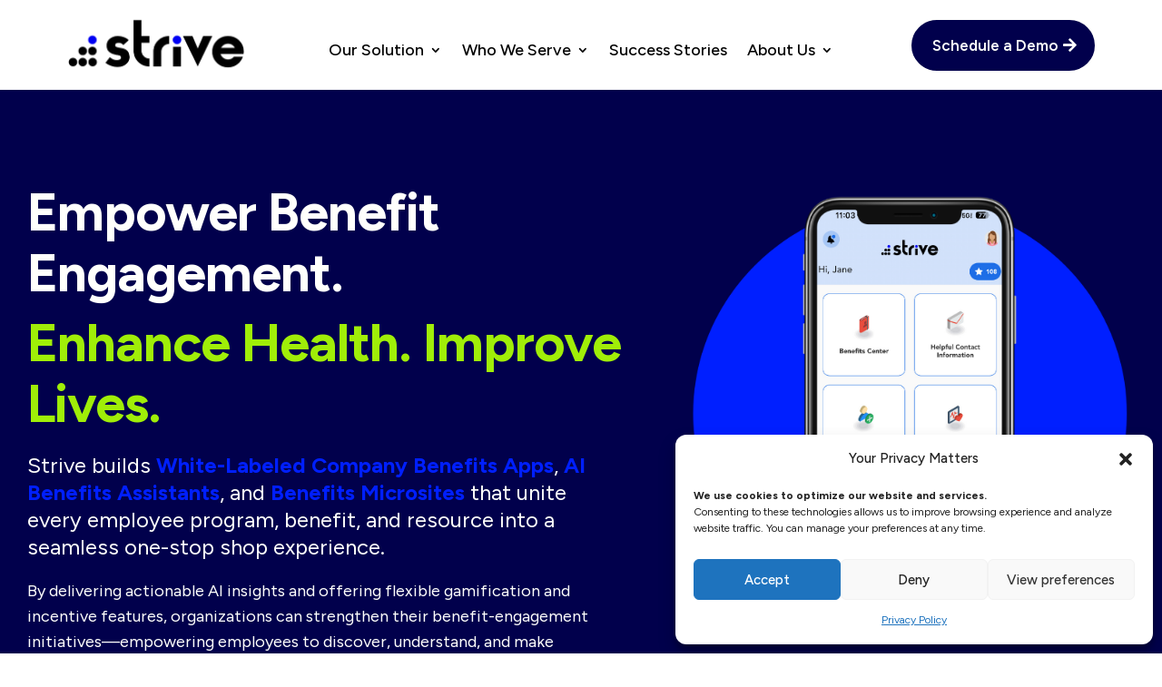

--- FILE ---
content_type: text/css
request_url: https://www.onestrive.com/wp-content/et-cache/37/et-core-unified-37.min.css?ver=1768367670
body_size: 146
content:
.et_mobile_menu{width:100%!important;max-width:100%!important}.equal-height-row{display:flex;flex-wrap:wrap}.equal-height-row>.et_pb_column{display:flex;flex-direction:column}.sub-menu li{padding-left:0px!important;padding-right:0px!important;width:100%}.et-menu li li a{width:100%!important}@media (max-width:767px){.dark-blue-swap{display:flex;flex-direction:column}.dark-blue-swap .db-image{order:1}.dark-blue-swap .db-text{order:2}}

--- FILE ---
content_type: text/css
request_url: https://www.onestrive.com/wp-content/et-cache/37/et-core-unified-tb-152-tb-128-deferred-37.min.css?ver=1768367671
body_size: 3889
content:
.et_pb_section_0{min-height:735.6px;overflow-x:hidden;overflow-y:hidden}.et_pb_section_0.et_pb_section{padding-top:4px;padding-bottom:25px;margin-top:0px;margin-bottom:0px;background-color:#01004C!important}.et_pb_row_0.et_pb_row{padding-top:30px!important;padding-bottom:0px!important;padding-left:30px!important;margin-top:0px!important;margin-bottom:0px!important;padding-top:30px;padding-bottom:0px;padding-left:30px}.et_pb_row_0,body #page-container .et-db #et-boc .et-l .et_pb_row_0.et_pb_row,body.et_pb_pagebuilder_layout.single #page-container #et-boc .et-l .et_pb_row_0.et_pb_row,body.et_pb_pagebuilder_layout.single.et_full_width_page #page-container #et-boc .et-l .et_pb_row_0.et_pb_row{width:100%;max-width:1459px}.et_pb_text_0 h1{font-family:'Figtree',Helvetica,Arial,Lucida,sans-serif;font-weight:700;font-size:59px;color:#FFFFFC!important;letter-spacing:-1px;line-height:1.15em;text-align:left}.et_pb_text_0{padding-top:7px!important;padding-right:0px!important;padding-bottom:0px!important;margin-top:60px!important;margin-right:-118px!important;margin-bottom:10px!important}.et_pb_text_1.et_pb_text{color:#FFFFFC!important}.et_pb_text_1{line-height:1.6em;font-family:'Figtree',Helvetica,Arial,Lucida,sans-serif;font-size:18px;line-height:1.6em;padding-top:1px!important;padding-right:0px!important;padding-bottom:0px!important;margin-top:0px!important;margin-bottom:35px!important}.et_pb_button_0_wrapper .et_pb_button_0,.et_pb_button_0_wrapper .et_pb_button_0:hover,.et_pb_button_4_wrapper .et_pb_button_4,.et_pb_button_4_wrapper .et_pb_button_4:hover,.et_pb_button_5_wrapper .et_pb_button_5,.et_pb_button_5_wrapper .et_pb_button_5:hover,.et_pb_button_6_wrapper .et_pb_button_6,.et_pb_button_6_wrapper .et_pb_button_6:hover{padding-top:17px!important;padding-right:53px!important;padding-bottom:17px!important;padding-left:32px!important}.et_pb_button_0_wrapper{margin-top:0px!important;margin-bottom:0px!important}body #page-container .et_pb_section .et_pb_button_0,body #page-container .et_pb_section .et_pb_button_4,body #page-container .et_pb_section .et_pb_button_5,body #page-container .et_pb_section .et_pb_button_6{color:#000000!important;border-color:#FFFFFC;border-radius:100px;font-size:17px;font-family:'Figtree',Helvetica,Arial,Lucida,sans-serif!important;font-weight:600!important;background-color:#A0EE08}body #page-container .et_pb_section .et_pb_button_0:hover,body #page-container .et_pb_section .et_pb_button_4:hover,body #page-container .et_pb_section .et_pb_button_5:hover,body #page-container .et_pb_section .et_pb_button_6:hover{color:#FFFFFC!important;border-color:#FFFFFC!important;letter-spacing:0px!important;background-image:initial;background-color:#001FFF}body #page-container .et_pb_section .et_pb_button_0:hover:after,body #page-container .et_pb_section .et_pb_button_4:hover:after,body #page-container .et_pb_section .et_pb_button_5:hover:after,body #page-container .et_pb_section .et_pb_button_6:hover:after{margin-left:.3em;left:auto;margin-left:.3em;color:#FFFFFC}body #page-container .et_pb_section .et_pb_button_0:after,body #page-container .et_pb_section .et_pb_button_4:after,body #page-container .et_pb_section .et_pb_button_5:after,body #page-container .et_pb_section .et_pb_button_6:after{color:#000000;line-height:inherit;font-size:inherit!important;opacity:1;margin-left:.3em;left:auto;font-family:FontAwesome!important;font-weight:900!important}.et_pb_button_0,.et_pb_button_4,.et_pb_button_5,.et_pb_button_6{transition:color 300ms ease 0ms,background-color 300ms ease 0ms,border 300ms ease 0ms,letter-spacing 300ms ease 0ms}.et_pb_button_0,.et_pb_button_0:after,.et_pb_button_4,.et_pb_button_4:after,.et_pb_button_5,.et_pb_button_5:after,.et_pb_button_6,.et_pb_button_6:after{transition:all 300ms ease 0ms}.et_pb_code_0,.et_pb_code_1{padding-top:0px;padding-bottom:0px;margin-top:0px!important;margin-bottom:0px!important}.et_pb_image_0{padding-top:0px;padding-bottom:0px;margin-top:0px!important;margin-bottom:0px!important;width:89.9%;transform:scaleX(0.85) scaleY(0.85) translateX(4px) translateY(50px);text-align:center}.et_pb_section_1{min-height:2229.4px}.et_pb_section_1.et_pb_section{padding-top:0px;padding-bottom:18px;margin-top:15px;margin-bottom:0px}.et_pb_row_1,body #page-container .et-db #et-boc .et-l .et_pb_row_1.et_pb_row,body.et_pb_pagebuilder_layout.single #page-container #et-boc .et-l .et_pb_row_1.et_pb_row,body.et_pb_pagebuilder_layout.single.et_full_width_page #page-container #et-boc .et-l .et_pb_row_1.et_pb_row,.et_pb_row_2,body #page-container .et-db #et-boc .et-l .et_pb_row_2.et_pb_row,body.et_pb_pagebuilder_layout.single #page-container #et-boc .et-l .et_pb_row_2.et_pb_row,body.et_pb_pagebuilder_layout.single.et_full_width_page #page-container #et-boc .et-l .et_pb_row_2.et_pb_row,.et_pb_row_8,body #page-container .et-db #et-boc .et-l .et_pb_row_8.et_pb_row,body.et_pb_pagebuilder_layout.single #page-container #et-boc .et-l .et_pb_row_8.et_pb_row,body.et_pb_pagebuilder_layout.single.et_full_width_page #page-container #et-boc .et-l .et_pb_row_8.et_pb_row{max-width:1200px}.et_pb_text_2 h2,.et_pb_text_12 h2{font-family:'Figtree',Helvetica,Arial,Lucida,sans-serif;font-weight:700;font-size:65px;color:#01004C!important;letter-spacing:-1px;line-height:1.1em;text-align:center}.et_pb_text_2{padding-top:0px!important;padding-bottom:0px!important;margin-top:0px!important;margin-bottom:7px!important}body #page-container .et_pb_section .et_pb_button_1{color:#A0EE08!important;border-width:1px!important;border-color:#A0EE08;font-size:20px;font-family:'Figtree',Helvetica,Arial,Lucida,sans-serif!important;background-color:#FFFFFC}body #page-container .et_pb_section .et_pb_button_1:hover,body #page-container .et_pb_section .et_pb_button_2:hover,body #page-container .et_pb_section .et_pb_button_3:hover{color:#001FFF!important;border-color:#001FFF!important;background-image:initial;background-color:#FFFFFC}body #page-container .et_pb_section .et_pb_button_1:hover:after,body #page-container .et_pb_section .et_pb_button_2:hover:after,body #page-container .et_pb_section .et_pb_button_3:hover:after{margin-left:.3em;left:auto;margin-left:.3em;opacity:1;color:#001FFF}body #page-container .et_pb_section .et_pb_button_1:after,body #page-container .et_pb_section .et_pb_button_2:after,body #page-container .et_pb_section .et_pb_button_3:after{color:#A0EE08;line-height:inherit;font-size:inherit!important;margin-left:-1em;left:auto;font-family:ETmodules!important;font-weight:400!important}.et_pb_button_1,.et_pb_button_2,.et_pb_button_3{transition:color 300ms ease-in-out 0ms,background-color 300ms ease-in-out 0ms,border 300ms ease-in-out 0ms;width:60%;text-align:center}.et_pb_button_1,.et_pb_button_1:after,.et_pb_button_2,.et_pb_button_2:after,.et_pb_button_3,.et_pb_button_3:after{transition:all 300ms ease-in-out 0ms}body #page-container .et_pb_section .et_pb_button_2,body #page-container .et_pb_section .et_pb_button_3{color:#A0EE08!important;border-width:1px!important;border-color:#A0EE08;font-family:'Figtree',Helvetica,Arial,Lucida,sans-serif!important;background-color:#FFFFFC}.et_pb_row_2.et_pb_row{padding-bottom:40px!important;padding-bottom:40px}.et_pb_blurb_0.et_pb_blurb .et_pb_module_header,.et_pb_blurb_0.et_pb_blurb .et_pb_module_header a,.et_pb_blurb_1.et_pb_blurb .et_pb_module_header,.et_pb_blurb_1.et_pb_blurb .et_pb_module_header a,.et_pb_blurb_2.et_pb_blurb .et_pb_module_header,.et_pb_blurb_2.et_pb_blurb .et_pb_module_header a{color:#01004C!important}.et_pb_blurb_0 .et-pb-icon{color:#001FFF;font-family:FontAwesome!important;font-weight:900!important}.et_pb_blurb_1 .et-pb-icon,.et_pb_blurb_2 .et-pb-icon{color:#001FFF;font-family:ETmodules!important;font-weight:400!important}.et_pb_row_3.et_pb_row{padding-top:0px!important;padding-bottom:0px!important;margin-top:0px!important;margin-bottom:15px!important;padding-top:0px;padding-bottom:0px}.et_pb_row_3,body #page-container .et-db #et-boc .et-l .et_pb_row_3.et_pb_row,body.et_pb_pagebuilder_layout.single #page-container #et-boc .et-l .et_pb_row_3.et_pb_row,body.et_pb_pagebuilder_layout.single.et_full_width_page #page-container #et-boc .et-l .et_pb_row_3.et_pb_row,.et_pb_row_4,body #page-container .et-db #et-boc .et-l .et_pb_row_4.et_pb_row,body.et_pb_pagebuilder_layout.single #page-container #et-boc .et-l .et_pb_row_4.et_pb_row,body.et_pb_pagebuilder_layout.single.et_full_width_page #page-container #et-boc .et-l .et_pb_row_4.et_pb_row,.et_pb_row_5,body #page-container .et-db #et-boc .et-l .et_pb_row_5.et_pb_row,body.et_pb_pagebuilder_layout.single #page-container #et-boc .et-l .et_pb_row_5.et_pb_row,body.et_pb_pagebuilder_layout.single.et_full_width_page #page-container #et-boc .et-l .et_pb_row_5.et_pb_row{width:90%;max-width:1220px}.et_pb_image_1 .et_pb_image_wrap,.et_pb_image_3 .et_pb_image_wrap{border-radius:36px 36px 36px 36px;overflow:hidden}.et_pb_image_1{padding-top:0px;padding-bottom:0px;margin-top:0px!important;margin-bottom:0px!important;margin-left:-2px!important;max-width:485px;transform:scaleX(1.08) scaleY(1.08);text-align:left;margin-left:0}.et_pb_text_3 h2,.et_pb_text_4 h2,.et_pb_text_6 h2,.et_pb_text_7 h2,.et_pb_text_9 h2,.et_pb_text_10 h2{font-family:'Figtree',Helvetica,Arial,Lucida,sans-serif;font-weight:700;font-size:48px;color:#172342!important;letter-spacing:-1px;line-height:1.2em;text-align:left}.et_pb_text_3,.et_pb_text_4,.et_pb_text_7,.et_pb_text_10{padding-top:0px!important;padding-bottom:0px!important;margin-top:7px!important;margin-bottom:10px!important;max-width:540px}.et_pb_text_5.et_pb_text,.et_pb_text_8.et_pb_text,.et_pb_text_11.et_pb_text{color:#000000!important}.et_pb_text_5,.et_pb_text_8{line-height:1.6em;font-family:'Figtree',Helvetica,Arial,Lucida,sans-serif;font-size:19px;line-height:1.6em;padding-top:0px!important;padding-bottom:0px!important;margin-top:0px!important;margin-bottom:35px!important;max-width:630px}.et_pb_button_4_wrapper,.et_pb_button_5_wrapper,.et_pb_button_6_wrapper{margin-top:-23px!important;margin-bottom:0px!important}.et_pb_button_4_wrapper a{transform:translateX(-33px) translateY(-3px)}.et_pb_row_4.et_pb_row{padding-top:0px!important;padding-bottom:0px!important;margin-top:0px!important;margin-bottom:25px!important;padding-top:0px;padding-bottom:0px}.et_pb_text_6{padding-top:0px!important;padding-bottom:0px!important;margin-top:0px!important;margin-bottom:10px!important;max-width:556px}.et_pb_image_2 .et_pb_image_wrap{border-radius:35px 35px 35px 35px;overflow:hidden}.et_pb_image_2{padding-top:0px;padding-bottom:0px;margin-top:0px!important;margin-bottom:0px!important;max-width:483px;transform:scaleX(1.06) scaleY(1.06);text-align:center}.et_pb_row_5.et_pb_row{padding-top:0px!important;padding-bottom:0px!important;margin-top:20px!important;margin-bottom:25px!important;padding-top:0px;padding-bottom:0px}.et_pb_image_3{padding-top:0px;padding-bottom:0px;margin-top:0px!important;margin-bottom:0px!important;margin-left:-2px!important;max-width:485px;transform:scaleX(1.06) scaleY(1.06);text-align:left;margin-left:0}.et_pb_text_9{padding-top:0px!important;padding-bottom:0px!important;margin-top:0px!important;margin-bottom:10px!important;max-width:540px}.et_pb_text_11{line-height:1.6em;font-family:'Figtree',Helvetica,Arial,Lucida,sans-serif;font-size:19px;line-height:1.6em;padding-top:0px!important;padding-bottom:0px!important;margin-top:0px!important;margin-bottom:35px!important;max-width:647px}.et_pb_button_6_wrapper a{transform:translateX(-33px) translateY(0px)}.et_pb_row_6.et_pb_row{padding-top:0px!important;padding-bottom:0px!important;margin-top:60px!important;margin-bottom:0px!important;padding-top:0px;padding-bottom:0px}.et_pb_row_6,body #page-container .et-db #et-boc .et-l .et_pb_row_6.et_pb_row,body.et_pb_pagebuilder_layout.single #page-container #et-boc .et-l .et_pb_row_6.et_pb_row,body.et_pb_pagebuilder_layout.single.et_full_width_page #page-container #et-boc .et-l .et_pb_row_6.et_pb_row{width:90%;max-width:80%}.et_pb_text_12{padding-top:0px!important;padding-bottom:0px!important;margin-top:0px!important;margin-bottom:0px!important}.et_pb_image_4{width:36%;text-align:left;margin-left:0}.et_pb_row_8.et_pb_row{padding-bottom:40px!important;margin-top:0px!important;padding-bottom:40px}.et_pb_blurb_3.et_pb_blurb .et_pb_module_header,.et_pb_blurb_3.et_pb_blurb .et_pb_module_header a,.et_pb_blurb_4.et_pb_blurb .et_pb_module_header,.et_pb_blurb_4.et_pb_blurb .et_pb_module_header a,.et_pb_blurb_5.et_pb_blurb .et_pb_module_header,.et_pb_blurb_5.et_pb_blurb .et_pb_module_header a{color:#001FFF!important}.et_pb_blurb_3 .et-pb-icon,.et_pb_blurb_4 .et-pb-icon{color:#A0EE08;font-family:FontAwesome!important;font-weight:400!important}.et_pb_blurb_5 .et-pb-icon{color:#A0EE08;font-family:FontAwesome!important;font-weight:900!important}.et_pb_row_9.et_pb_row{padding-top:12px!important;padding-top:12px}.et_pb_row_9,body #page-container .et-db #et-boc .et-l .et_pb_row_9.et_pb_row,body.et_pb_pagebuilder_layout.single #page-container #et-boc .et-l .et_pb_row_9.et_pb_row,body.et_pb_pagebuilder_layout.single.et_full_width_page #page-container #et-boc .et-l .et_pb_row_9.et_pb_row{width:100%;max-width:none}.wdcl_logo_carousel_child_0 .dcm-overlay,.wdcl_logo_carousel_child_1 .dcm-overlay,.wdcl_logo_carousel_child_2 .dcm-overlay,.wdcl_logo_carousel_child_3 .dcm-overlay,.wdcl_logo_carousel_child_4 .dcm-overlay,.wdcl_logo_carousel_child_5 .dcm-overlay,.wdcl_logo_carousel_child_6 .dcm-overlay,.wdcl_logo_carousel_child_7 .dcm-overlay,.wdcl_logo_carousel_child_8 .dcm-overlay,.wdcl_logo_carousel_child_9 .dcm-overlay,.wdcl_logo_carousel_child_10 .dcm-overlay,.wdcl_logo_carousel_child_11 .dcm-overlay,.wdcl_logo_carousel_child_12 .dcm-overlay,.wdcl_logo_carousel_child_13 .dcm-overlay,.wdcl_logo_carousel_child_14 .dcm-overlay,.wdcl_logo_carousel_child_15 .dcm-overlay,.wdcl_logo_carousel_child_16 .dcm-overlay,.wdcl_logo_carousel_child_17 .dcm-overlay,.wdcl_logo_carousel_child_18 .dcm-overlay,.wdcl_logo_carousel_child_19 .dcm-overlay,.wdcl_logo_carousel_child_20 .dcm-overlay,.wdcl_logo_carousel_child_21 .dcm-overlay,.wdcl_logo_carousel_child_22 .dcm-overlay,.wdcl_logo_carousel_child_23 .dcm-overlay,.wdcl_logo_carousel_child_24 .dcm-overlay,.wdcl_logo_carousel_child_25 .dcm-overlay{color:#2EA3F2}.wdcl_logo_carousel_child_0 .dcm-overlay:after,.wdcl_logo_carousel_child_1 .dcm-overlay:after,.wdcl_logo_carousel_child_2 .dcm-overlay:after,.wdcl_logo_carousel_child_3 .dcm-overlay:after,.wdcl_logo_carousel_child_4 .dcm-overlay:after,.wdcl_logo_carousel_child_5 .dcm-overlay:after,.wdcl_logo_carousel_child_6 .dcm-overlay:after,.wdcl_logo_carousel_child_7 .dcm-overlay:after,.wdcl_logo_carousel_child_8 .dcm-overlay:after,.wdcl_logo_carousel_child_9 .dcm-overlay:after,.wdcl_logo_carousel_child_10 .dcm-overlay:after,.wdcl_logo_carousel_child_11 .dcm-overlay:after,.wdcl_logo_carousel_child_12 .dcm-overlay:after,.wdcl_logo_carousel_child_13 .dcm-overlay:after,.wdcl_logo_carousel_child_14 .dcm-overlay:after,.wdcl_logo_carousel_child_15 .dcm-overlay:after,.wdcl_logo_carousel_child_16 .dcm-overlay:after,.wdcl_logo_carousel_child_17 .dcm-overlay:after,.wdcl_logo_carousel_child_18 .dcm-overlay:after,.wdcl_logo_carousel_child_19 .dcm-overlay:after,.wdcl_logo_carousel_child_20 .dcm-overlay:after,.wdcl_logo_carousel_child_21 .dcm-overlay:after,.wdcl_logo_carousel_child_22 .dcm-overlay:after,.wdcl_logo_carousel_child_23 .dcm-overlay:after,.wdcl_logo_carousel_child_24 .dcm-overlay:after,.wdcl_logo_carousel_child_25 .dcm-overlay:after{font-size:32px;opacity:1}.wdcl_logo_carousel_0{background-color:RGBA(255,255,255,0)}.wdcl_logo_carousel_0 .dcm-centered--highlighted .slick-slide{transition:transform 2000ms}.wdcl_logo_carousel_0 .slick-track{padding-top:0px;padding-bottom:0px}.wdcl_logo_carousel_0 .slick-slide,.et-db #et-boc .wdcl_logo_carousel_0 .slick-slide{padding-left:10px!important;padding-right:10px!important}.wdcl_logo_carousel_0 .slick-list,.et-db #et-boc .wdcl_logo_carousel_0 .slick-list{margin-left:-10px!important;margin-right:-10px!important}.wdcl_logo_carousel_0 .slick-arrow{height:0px;width:0px;color:#001FFF;background:#A0EE08;border:0px solid #333;transform:skew(0deg);margin-top:-0px;top:auto;top:50%}.wdcl_logo_carousel_0 .slick-arrow:before{font-size:0px;transform:skew(-0deg);display:inline-block}.wdcl_logo_carousel_0 .slick-next{border-radius:40px 40px 40px 40px;left:-176px}.wdcl_logo_carousel_0 .slick-prev{border-radius:40px 40px 40px 40px;left:auto;left:-176px;margin-left:calc(0px + 2px)}.wdcl_logo_carousel_0 .slick-prev:before,.wdcl_logo_carousel_0 .slick-next:before{font-family:ETmodules!important;font-weight:400!important}.wdcl_logo_carousel_0 .slick-dots{text-align:center;transform:translateY(10px)}.wdcl_logo_carousel_0 .slick-dots li{margin:0 10px}.wdcl_logo_carousel_0 .slick-dots li button{background:#001FFF;height:10px;width:10px;border-radius:10px 10px 10px 10px}.wdcl_logo_carousel_0 .slick-dots li.slick-active button{background:#000000;width:10px}.et_pb_column_0{z-index:140!important;position:relative}.et_pb_column_8,.et_pb_column_12{padding-left:72px;margin:auto}.et_pb_column_9{padding-right:70px;margin:auto}.et_pb_image_0.et_pb_module,.et_pb_image_2.et_pb_module{margin-left:auto!important;margin-right:0px!important}.et_pb_image_4.et_pb_module{margin-left:auto!important;margin-right:auto!important}@media only screen and (min-width:981px){.et_pb_text_0{max-width:1008px}.et_pb_text_1{max-width:703px}}@media only screen and (max-width:980px){.et_pb_section_0.et_pb_section{padding-top:110px;padding-bottom:120px}.et_pb_text_0 h1{font-size:72px}.et_pb_text_0{margin-top:0px!important;margin-bottom:20px!important;max-width:813px}.et_pb_text_1{margin-top:0px!important;margin-bottom:35px!important;max-width:703px}.et_pb_button_0_wrapper,.et_pb_button_4_wrapper,.et_pb_button_5_wrapper,.et_pb_button_6_wrapper{margin-top:0px!important;margin-bottom:80px!important}body #page-container .et_pb_section .et_pb_button_0:after,body #page-container .et_pb_section .et_pb_button_4:after,body #page-container .et_pb_section .et_pb_button_5:after,body #page-container .et_pb_section .et_pb_button_6:after{line-height:inherit;font-size:inherit!important;margin-left:.3em;left:auto;display:inline-block;opacity:1;content:attr(data-icon);font-family:FontAwesome!important;font-weight:900!important}body #page-container .et_pb_section .et_pb_button_0:before,body #page-container .et_pb_section .et_pb_button_1:before,body #page-container .et_pb_section .et_pb_button_2:before,body #page-container .et_pb_section .et_pb_button_3:before,body #page-container .et_pb_section .et_pb_button_4:before,body #page-container .et_pb_section .et_pb_button_5:before,body #page-container .et_pb_section .et_pb_button_6:before{display:none}body #page-container .et_pb_section .et_pb_button_0:hover:after,body #page-container .et_pb_section .et_pb_button_4:hover:after,body #page-container .et_pb_section .et_pb_button_5:hover:after,body #page-container .et_pb_section .et_pb_button_6:hover:after{margin-left:.3em;left:auto;margin-left:.3em}.et_pb_image_0{margin-top:110px!important;margin-bottom:0px!important;transform:scaleX(0.85) scaleY(0.85) translateX(4px) translateY(50px);text-align:left;margin-left:0}.et_pb_image_0 .et_pb_image_wrap img,.et_pb_image_1 .et_pb_image_wrap img,.et_pb_image_2 .et_pb_image_wrap img,.et_pb_image_3 .et_pb_image_wrap img,.et_pb_image_4 .et_pb_image_wrap img{width:auto}.et_pb_section_1.et_pb_section{padding-top:120px;padding-bottom:120px}.et_pb_text_2 h2,.et_pb_text_12 h2{font-size:52px}body #page-container .et_pb_section .et_pb_button_1:after,body #page-container .et_pb_section .et_pb_button_2:after,body #page-container .et_pb_section .et_pb_button_3:after{line-height:inherit;font-size:inherit!important;margin-left:-1em;left:auto;display:inline-block;opacity:0;content:attr(data-icon);font-family:ETmodules!important;font-weight:400!important}body #page-container .et_pb_section .et_pb_button_1:hover:after,body #page-container .et_pb_section .et_pb_button_2:hover:after,body #page-container .et_pb_section .et_pb_button_3:hover:after{margin-left:.3em;left:auto;margin-left:.3em;opacity:1}.et_pb_row_3.et_pb_row,.et_pb_row_5.et_pb_row{margin-top:0px!important;margin-bottom:110px!important}.et_pb_text_3 h2,.et_pb_text_4 h2,.et_pb_text_6 h2,.et_pb_text_7 h2,.et_pb_text_9 h2,.et_pb_text_10 h2{font-size:48px}.et_pb_text_5,.et_pb_text_8{margin-top:0px!important;margin-bottom:60px!important}.et_pb_button_4_wrapper a{transform:translateX(-33px) translateY(-3px)}.et_pb_row_4.et_pb_row{margin-top:0px!important;margin-bottom:120px!important}.et_pb_image_2{margin-top:80px!important;margin-bottom:0px!important;text-align:left;margin-left:0}.et_pb_image_3{margin-top:0px!important;margin-bottom:0px!important;margin-left:-2px!important}.et_pb_button_6_wrapper a{transform:translateX(-33px) translateY(0px)}.et_pb_row_6.et_pb_row{margin-top:0px!important;margin-bottom:62px!important}.wdcl_logo_carousel_0 .slick-prev{margin-left:calc(0px + 2px)}.et_pb_column_8,.et_pb_column_12{padding-top:70px;padding-left:0px}.et_pb_column_9{padding-right:70px}.et_pb_image_0.et_pb_module,.et_pb_image_2.et_pb_module{margin-left:0px!important;margin-right:auto!important}}@media only screen and (max-width:767px){.et_pb_section_0.et_pb_section{padding-top:3px;padding-bottom:90px}.et_pb_text_0 h1{font-size:44px}.et_pb_text_0{margin-top:0px!important;margin-bottom:10px!important;max-width:100%}.et_pb_text_1{margin-top:0px!important;margin-bottom:30px!important;max-width:93%}.et_pb_button_0_wrapper{margin-bottom:55px!important}body #page-container .et_pb_section .et_pb_button_0:after,body #page-container .et_pb_section .et_pb_button_4:after,body #page-container .et_pb_section .et_pb_button_5:after,body #page-container .et_pb_section .et_pb_button_6:after{line-height:inherit;font-size:inherit!important;margin-left:.3em;left:auto;display:inline-block;opacity:1;content:attr(data-icon);font-family:FontAwesome!important;font-weight:900!important}body #page-container .et_pb_section .et_pb_button_0:before,body #page-container .et_pb_section .et_pb_button_1:before,body #page-container .et_pb_section .et_pb_button_2:before,body #page-container .et_pb_section .et_pb_button_3:before,body #page-container .et_pb_section .et_pb_button_4:before,body #page-container .et_pb_section .et_pb_button_5:before,body #page-container .et_pb_section .et_pb_button_6:before{display:none}body #page-container .et_pb_section .et_pb_button_0:hover:after,body #page-container .et_pb_section .et_pb_button_4:hover:after,body #page-container .et_pb_section .et_pb_button_5:hover:after,body #page-container .et_pb_section .et_pb_button_6:hover:after{margin-left:.3em;left:auto;margin-left:.3em}.et_pb_button_0_wrapper a{transform:translateX(68px) translateY(4px)}.et_pb_image_0{margin-top:8px!important;transform:scaleX(0.85) scaleY(0.85) translateX(-20px) translateY(50px)}.et_pb_image_0 .et_pb_image_wrap img,.et_pb_image_1 .et_pb_image_wrap img,.et_pb_image_2 .et_pb_image_wrap img,.et_pb_image_3 .et_pb_image_wrap img,.et_pb_image_4 .et_pb_image_wrap img{width:auto}.et_pb_section_1.et_pb_section{padding-top:3px;padding-bottom:5px}.et_pb_text_2 h2,.et_pb_text_12 h2{font-size:30px}body #page-container .et_pb_section .et_pb_button_1,body #page-container .et_pb_section .et_pb_button_2,body #page-container .et_pb_section .et_pb_button_3{font-size:16px!important}body #page-container .et_pb_section .et_pb_button_1:after,body #page-container .et_pb_section .et_pb_button_2:after,body #page-container .et_pb_section .et_pb_button_3:after{line-height:inherit;font-size:inherit!important;margin-left:-1em;left:auto;display:inline-block;opacity:0;content:attr(data-icon);font-family:ETmodules!important;font-weight:400!important}body #page-container .et_pb_section .et_pb_button_1:hover:after,body #page-container .et_pb_section .et_pb_button_2:hover:after,body #page-container .et_pb_section .et_pb_button_3:hover:after{margin-left:.3em;left:auto;margin-left:.3em;opacity:1}.et_pb_row_3.et_pb_row{margin-bottom:25px!important}.et_pb_text_3 h2,.et_pb_text_4 h2,.et_pb_text_6 h2,.et_pb_text_7 h2,.et_pb_text_9 h2,.et_pb_text_10 h2{font-size:28px}.et_pb_text_5,.et_pb_text_8{margin-top:0px!important;margin-bottom:32px!important}.et_pb_button_4_wrapper{margin-right:0px!important;margin-bottom:0px!important;margin-left:115px!important}.et_pb_button_4_wrapper a{transform:translateX(-60px) translateY(-3px)}.et_pb_row_4.et_pb_row{margin-top:0px!important;margin-bottom:0px!important}.et_pb_button_5_wrapper{margin-top:0px!important;margin-bottom:0px!important;margin-left:90px!important}.et_pb_button_5_wrapper a{transform:translateX(-54px) translateY(-4px)}.et_pb_image_2{margin-top:20px!important}.et_pb_row_5.et_pb_row{margin-bottom:0px!important}.et_pb_image_3{margin-top:25px!important}.et_pb_button_6_wrapper{margin-bottom:0px!important;margin-left:115px!important}.et_pb_button_6_wrapper a{transform:translateX(-63px) translateY(-15px)}.et_pb_row_6.et_pb_row{margin-top:0px!important;margin-right:auto!important;margin-bottom:0px!important;margin-left:auto!important}.et_pb_text_12{line-height:1em}.wdcl_logo_carousel_0 .slick-prev{margin-left:calc(0px + 2px)}.et_pb_column_8,.et_pb_column_12{padding-top:55px}.et_pb_column_9{padding-right:0px}.et_pb_image_0.et_pb_module,.et_pb_image_2.et_pb_module{margin-left:0px!important;margin-right:auto!important}}